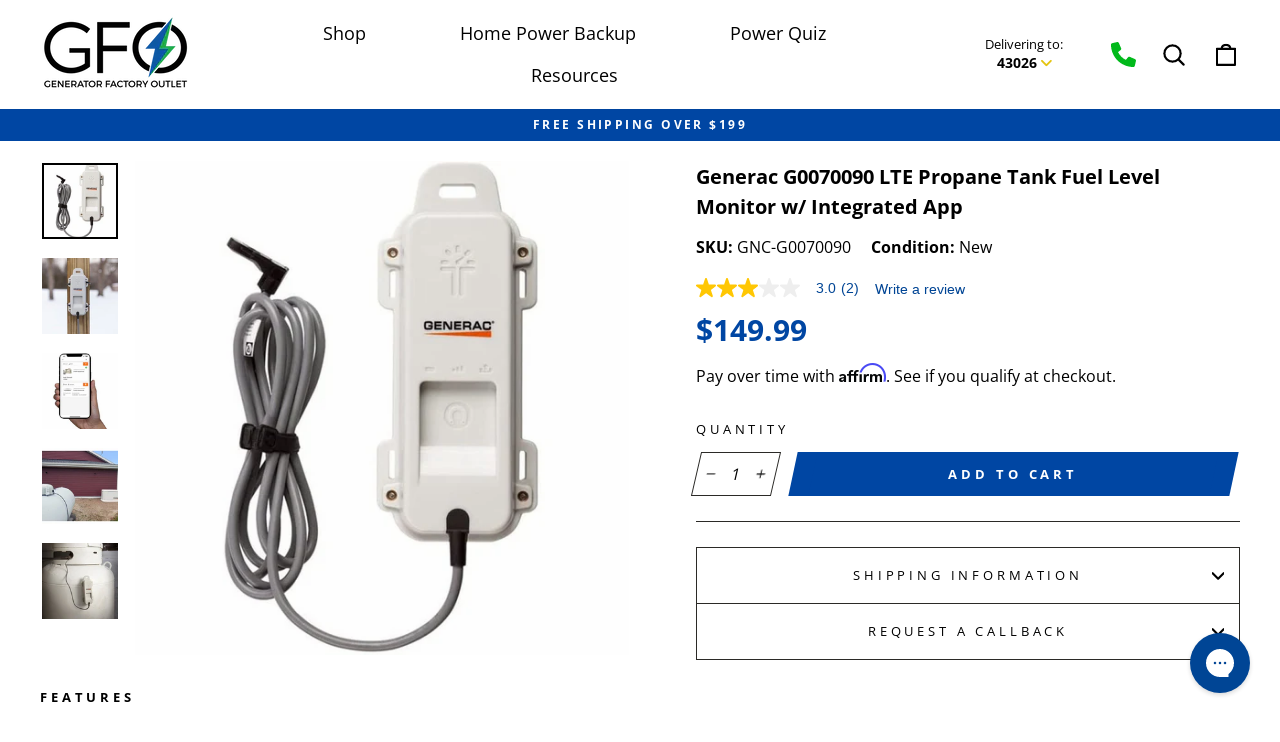

--- FILE ---
content_type: application/javascript; charset=utf-8
request_url: https://cdn.jsdelivr.net/npm/moment-holiday@1.5.1/build/moment-holiday-us.min.js
body_size: 3207
content:
//! moment-holiday.js
//! version : 1.5.1
//! author : Kodie Grantham
//! license : MIT
//! https://github.com/kodie/moment-holiday
(function(){var e="undefined"==typeof require||null===require||require.amd?this.moment:require("moment"),t=[],r=function(r,a,n){for(var i,o=[],s=0;s<t.length;s++){var d=t[s](r,a);(d||!1===d)&&(i=d)}if(!1===i)return!1;if("string"==typeof i?a=i:i&&(o=i),!e.isMoment(o)&&!o.length&&a.charAt(0).match(/[0-9(]/)){var h=!1,l=a.split("|");l.length>1&&(h=!0),l.length>2&&(l=[l[0],l[1]]);for(s=0;s<l.length;s++){var f=e(r),u=l[s].split("/");if(1===u.length||2===u.length&&"("!==u[1].charAt(0)&&4===u[1].length){var c=l[s];s=-1,l=[];for(var v=1;v<13;v++)l.push(v+"/"+c)}else if(u.length>2&&f.year(parseInt(u[2])),f.month(parseInt(u[0])-1),"("===u[1].charAt(0)){var g=u[1].slice(1,-1).split(","),p=parseInt(g[0]),k=parseInt(g[1]),w=e(f).startOf("month"),m=e(f).endOf("month").diff(w,"days")+1,b=[];if(g[1]&&"["===g[1].charAt(0)){var _=!0;(k=parseInt(g[1].slice(1,-1)))<0&&(_=!1,k=parseInt(g[1].slice(2,-1))),w=e(f).date(k);for(var O=0;O<7;O++){if(w.day()===p){o.push(e(w));break}_?w.add(1,"day"):w.subtract(1,"day")}continue}for(var M=0;M<m;M++)w.day()===p&&b.push(e(w)),w.add(1,"day");if(!k){o=o.concat(b);continue}f=k<0?b[b.length+k]:b[k-1],o.push(f)}else o.push(f.date(u[1]))}if(h&&o.length>1){var x=o[1].diff(o[0],"days");if(x>1){var j=e(o[0]);o=[o[0]];for(s=0;s<x;s++)j.add(1,"day"),o.push(e(j))}}}o=y(o);for(s=0;s<o.length;s++)e.isMoment(o[s])?(n&&(0===o[s].day()&&(o[s]=o[s].add(1,"day")),6===o[s].day()&&(o[s]=o[s].subtract(1,"day"))),o[s]=o[s].startOf("day")):delete o[s];return!!o.length&&(1===o.length?o[0]:o)},a=function(e,t){var r=[];t=y(t);for(var a=0;a<t.length;a++){var n=e.match(new RegExp(t[a],"gi"));n&&(r=r.concat(n))}return r},n=function(t,n,i,o,s){var d={},l=[],y={};if(h=s||e.holidays.active,h.hasOwnProperty(n))l.push(n);else if(fk=f(n,h))l.push(fk);else{for(var u in h)if(h.hasOwnProperty(u))if(d[u]=a(n,u.split(/[\s,.-]+/).filter(function(e){return e.length>2})).length,h[u].keywords_n&&a(n,h[u].keywords_n).length)d[u]=0;else{if(h[u].keywords_y){var c=a(n,h[u].keywords_y);if(!c||c.length!==h[u].keywords_y.length){d[u]=0;continue}d[u]+=c.length}if(h[u].keywords){var v=a(n,h[u].keywords);if(!v)continue;d[u]+=v.length}}for(var g in d)d[g]&&d.hasOwnProperty(g)&&(l.length&&d[g]!==d[l[0]]?d[g]>d[l[0]]&&(l=[g]):l.push(g))}if(!l.length)return!1;if(!1===o)return l;for(var p=0;p<l.length;p++){var k=r(t,h[l[p]].date,i);k&&(y[l[p]]=k)}return!!Object.keys(y).length&&y},i=function(t,r,a,i,o){var s=[];i&&(s={}),r=y(r),o||(o=e.holidays.active);for(var d=0;d<r.length;d++){var h=n(t,r[d],a,i,o);h&&(s=i?u(s,h):s.concat(h))}return s},o=function(t,a){var n=e.holidays.active,i={};for(var o in n)n.hasOwnProperty(o)&&(td=r(t,n[o].date,a))&&(i[o]=td);return i},s=function(t,r){var a=e.holidays[t],n={};if(a)for(var i=0;i<r.length;i++){var o=r[i].toLowerCase(),s=e.holidays[t+"/"+o];s={};for(var d in a)if(a.hasOwnProperty(d)){var h=a[d].regions||[],l=a[d].regions_n||[];h.length&&h.join().toLowerCase().split(),l.length&&l.join().toLowerCase().split(),(!h.length&&!l.length||h.length&&~h.indexOf(o)||l.length&&!~l.indexOf(o))&&(s[d]=a[d])}s&&(n=u(n,s))}return!!Object.keys(n).length&&n},d=function(t){if(regions=t.split("/"),t=regions[0].toLowerCase().replace(" ","_"),regions.shift(),!e.holidays[t])try{var r="./locale/";"build"==__dirname.split("/").slice(-1).pop()&&(r="."+r),require(r+t)}catch(e){}return!!e.holidays[t]&&(regions.length?s(t,regions):e.holidays[t])},l=function(t,r,a,n){r||(r=1);for(var i=o(t,n),s=e(t),d=t.year(),h=[],l=0;l<r;l++)for(var f=e(s);;){var u=!1;if(a?f.add(1,"day"):f.subtract(1,"day"),f.year()!==d&&(i=o(f,n),d=f.year()),!Object.keys(i).length){u=!0;break}for(var c in i)if(i.hasOwnProperty(c)){for(var v=!1,g=y(i[c]),p=0;p<g.length;p++)if(f.isSame(g[p],"day")){h.push(g[p]),s=e(f),v=!0;break}if(v){u=!0;break}}if(u)break}return!!h.length&&(1===h.length?h[0]:h)},y=function(e){return e&&e.constructor!==Array?[e]:e},f=function(e,t){t.constructor===Object&&(t=Object.keys(t));for(var r=0;r<t.length;r++)if(e.toLowerCase()===t[r].toLowerCase())return t[r];return!1},u=function(e,t){return Object.assign({},e,t)};e.fn.holiday=function(t,r){e.holidays.active;var a={},i=!1;if(t){t.constructor!==Array&&(i=!0,t=[t]);for(var s=0;s<t.length;s++)(td=n(this,t[s],r))&&(a=Object.assign({},a,td))}else a=o(this,r);var d=Object.keys(a);return!!d.length&&(1===d.length&&i?a[d[0]]:a)},e.fn.holidays=function(e,t){return this.holiday(e,t)},e.fn.isHoliday=function(e,t){var r,a,n=[];if(e?(e=y(e),r=this.holiday(e,t),a=!1):(r=o(this,t),a=!0),!r)return!1;for(var i in r)if(r.hasOwnProperty(i))for(var s=y(r[i]),d=0;d<s.length;d++)if(this.isSame(s[d],"day")){if(!a)return!0;n.push(i)}return!!n.length&&(1===n.length?n[0]:n)},e.fn.previousHoliday=function(e,t){return l(this,e,!1,t)},e.fn.previousHolidays=function(e,t){return this.previousHoliday(e,t)},e.fn.nextHoliday=function(e,t){return l(this,e,!0,t)},e.fn.nextHolidays=function(e,t){return this.nextHoliday(e,t)},e.fn.holidaysBetween=function(t,r){t||(t=new Date),t=e(t).subtract(1,"day");for(var a=o(this,r),n=e(this),i=n.year(),s=[],d=0;d<t.diff(this,"days")&&(n.add(1,"day"),n.year()!==i&&(a=o(n,r),i=n.year()),Object.keys(a).length);d++)for(var h in a){for(var l=!1,f=y(a[h]),u=0;u<f.length;u++)if(n.isSame(f[u],"day")){s.push(f[u]),l=!0;break}if(l)break}return!!s.length&&s},e.holidays={active:{},active_last:{}},e.modifyHolidays={set:function(t,r){var a={};if(t.constructor===Array){for(var o=[],s=0;s<t.length;s++){var h=n(this,t[s],null,!1);h&&(o=o.concat(h))}if(o.length){a=u(e.holidays.active);for(var l in a)a.hasOwnProperty(l)&&(~o.indexOf(l)||delete a[l])}}else if("string"==typeof t){var y=d(t);if(y)if(r)for(var f=i(this,r,!1,!1,y),s=0;s<f.length;s++)a[f[s]]=u(y[f[s]]);else a=u(y)}else a=t;return!Object.keys(a).length&&t!==a||Object.is(e.holidays.active,a)||(e.holidays.active_last=u(e.holidays.active),e.holidays.active=a),this},add:function(t,r){if("string"==typeof t){var a=d(t);if(t={},a)if(r)for(var n=i(this,r,!1,!1,a),o=0;o<n.length;o++)t[n[o]]=u(a[n[o]]);else t=a}return Object.keys(t).length&&(e.holidays.active_last=u(e.holidays.active),e.holidays.active=u(e.holidays.active,t)),this},remove:function(t){t=y(t);var r=i(this,t,!1,!1),a=u(e.holidays.active);if(r)for(var n=0;n<r.length;n++)delete a[r[n]];return Object.is(e.holidays.active,a)||(e.holidays.active_last=u(e.holidays.active),e.holidays.active=a),this},undo:function(){var t=u(e.holidays.active);return e.holidays.active=u(e.holidays.active_last),e.holidays.active_last=t,this},load:function(e){e=y(e);for(var t=0;t<e.length;t++)d(e[t]);return this},extendParser:function(e){return t.push(e),this}},null!=("undefined"!=typeof module&&null!==module?module.exports:void 0)&&(module.exports=e)}).call(this),
//! moment-holiday.js locale configuration
//! locale : United States
//! author : Kodie Grantham : https://github.com/kodie
function(){var e="undefined"==typeof require||null===require||require.amd?this.moment:require("moment");e.holidays.united_states={"New Year's Day":{date:"1/1",keywords_n:["eve"]},"Martin Luther King Jr. Day":{date:"1/(1,3)",keywords:["mlk"]},"Valentine's Day":{date:"2/14"},"Washington's Birthday":{date:"2/(1,3)",keywords:["george","president","day"]},"Saint Patrick's Day":{date:"3/17",keywords:["st[\\s\\.]","paddy","patty"]},"Good Friday":{date:"easter-2",keywords_y:["good","friday"]},"Easter Sunday":{date:"easter",keywords_y:["easter"],keywords:["sunday"]},"Memorial Day":{date:"5/(1,-1)"},"Mother's Day":{date:"5/(0,2)",keywords:["mom"]},"Father's Day":{date:"6/(0,3)",keywords:["dad"]},"Independence Day":{date:"7/4",keywords:["4th","fourth","july"]},"Labor Day":{date:"9/(1,1)",keywords:["labour"]},"Columbus Day":{date:"10/(1,2)",keywords:["christopher"]},Halloween:{date:"10/31"},"Veteran's Day":{date:"11/11",keywords:["vet"]},"Thanksgiving Day":{date:"11/(4,4)",keywords:["thanks","turkey"],keywords_n:["after"]},"Day after Thanksgiving":{date:"11/(5,4)",keywords:["thanks","turkey"],keywords_y:["after"]},"Christmas Eve":{date:"12/24",keywords:["christ","x-?mas"],keywords_y:["eve"]},"Christmas Day":{date:"12/25",keywords:["christ","x-?mas"],keywords_n:["eve"]},"New Year's Eve":{date:"12/31",keywords_y:["year","eve"]}},null!=("undefined"!=typeof module&&null!==module?module.exports:void 0)&&(module.exports=e)}.call(this),
//! moment-holiday.js locale configuration
//! locale : Easter Related Holidays
//! author : Kodie Grantham : https://github.com/kodie
function(){var e="undefined"==typeof require||null===require||require.amd?this.moment:require("moment");e.holidays.easter={"Ash Wednesday":{date:"easter-46"},Lent:{date:"easter-46|easter-3"},"Maundy Thursday":{date:"easter-3",keywords_y:["maundy","thursday"]},"Good Friday":{date:"easter-2",keywords_y:["good","friday"]},"Holy Saturday":{date:"easter-1",keywords_y:["holy","saturday"]},"Easter Sunday":{date:"easter",keywords_y:["easter"],keywords:["sunday"]},"Easter Monday":{date:"easter+1",keywords_y:["easter","monday"]},"Ascension Day":{date:"easter+39"},"Pentecost Sunday":{date:"easter+49",keywords_y:["pentecost"],keywords:["sunday"]},"Whit Monday":{date:"easter+50",keywords_y:["whit"],keywords:["monday"]},"Corpus Christi":{date:"easter+60",keywords:["feast"]}};var t=function(t){var r=Math.floor(t/100),a=t-19*Math.floor(t/19),n=Math.floor((r-17)/25),i=r-Math.floor(r/4)-Math.floor((r-n)/3)+19*a+15;i-=30*Math.floor(i/30),i-=Math.floor(i/28)*(1-Math.floor(i/28)*Math.floor(29/(i+1))*Math.floor((21-a)/11));var o=t+Math.floor(t/4)+i+2-r+Math.floor(r/4),s=i-(o-=7*Math.floor(o/7)),d=3+Math.floor((s+40)/44),h=s+28-31*Math.floor(d/4);return e([t,d-1,h])};e.modifyHolidays.extendParser(function(e,r){if(~r.indexOf("easter")){var a=r.split("|"),n=[];for(i=0;i<a.length;i++)if("easter"===a[i].substring(0,6)){var o=t(e.year());if("-"===a[i].charAt(6)&&o.subtract(a[i].substring(7),"days"),"+"===a[i].charAt(6)&&o.add(a[i].substring(7),"days"),1===a.length)return o;n.push(o.format("M/D"))}else n.push(a[i]);if(n.length)return n.join("|")}}),null!=("undefined"!=typeof module&&null!==module?module.exports:void 0)&&(module.exports=e)}.call(this),
//! Set default locales
function(){("undefined"==typeof require||null===require||require.amd?this.moment:require("moment")).modifyHolidays.add("United States")}.call(this);
//# sourceMappingURL=moment-holiday-us.min.js.map
